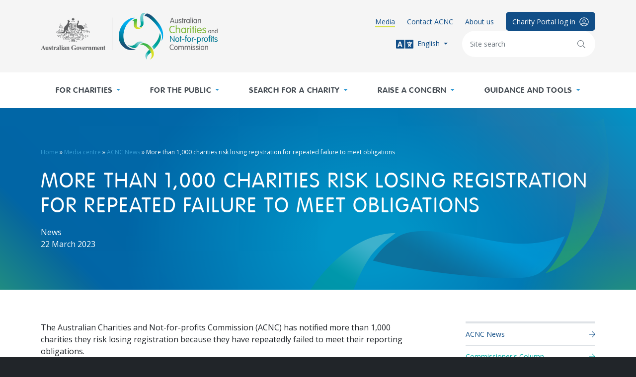

--- FILE ---
content_type: text/html; charset=UTF-8
request_url: https://www.acnc.gov.au/media/news/more-1000-charities-risk-losing-registration-for-repeated-failure-meet-obligations
body_size: 10840
content:
<!DOCTYPE html>
<html lang="en" dir="ltr" prefix="content: http://purl.org/rss/1.0/modules/content/  dc: http://purl.org/dc/terms/  foaf: http://xmlns.com/foaf/0.1/  og: http://ogp.me/ns#  rdfs: http://www.w3.org/2000/01/rdf-schema#  schema: http://schema.org/  sioc: http://rdfs.org/sioc/ns#  sioct: http://rdfs.org/sioc/types#  skos: http://www.w3.org/2004/02/skos/core#  xsd: http://www.w3.org/2001/XMLSchema# ">
  <head>
    <!-- Google Tag Manager -->
    <script>(function(w,d,s,l,i){w[l]=w[l]||[];w[l].push({'gtm.start':
          new Date().getTime(),event:'gtm.js'});var f=d.getElementsByTagName(s)[0],
        j=d.createElement(s),dl=l!='dataLayer'?'&l='+l:'';j.async=true;j.src=
        'https://www.googletagmanager.com/gtm.js?id='+i+dl;f.parentNode.insertBefore(j,f);
      })(window,document,'script','dataLayer','GTM-W9FBCZB');</script>
    <!-- End Google Tag Manager -->
    <meta charset="utf-8" />
<link rel="canonical" href="https://www.acnc.gov.au/media/news/more-1000-charities-risk-losing-registration-for-repeated-failure-meet-obligations" />
<meta name="Generator" content="Drupal 10 (http://drupal.org) + GovCMS (http://govcms.gov.au)" />
<meta name="MobileOptimized" content="width" />
<meta name="HandheldFriendly" content="true" />
<meta name="viewport" content="width=device-width, initial-scale=1, shrink-to-fit=no" />
<meta http-equiv="x-ua-compatible" content="ie=edge" />
<link rel="icon" href="/themes/custom/acnc/favicon.svg" type="image/svg+xml" />

    <title>More than 1,000 charities risk losing registration for repeated failure to meet obligations | ACNC</title>
    <link rel="stylesheet" media="all" href="/sites/default/files/css/css_thipa53-t6UDTgRT3ALNo6NOEA97mJ7SwParzjH_YsM.css?delta=0&amp;language=en&amp;theme=acnc&amp;include=eJxFyEEOwCAIBMAPWX3TogRNqBKRg7_vsXMc1FmL6CLo4-fqmJIMG7Jh3UvbYdD8T45pQTq8c0t-_fBbCM4fAMIcPA" />
<link rel="stylesheet" media="all" href="/themes/custom/acnc/assets/dist/css/vendors.css?t7c3a8" />
<link rel="stylesheet" media="all" href="/themes/custom/acnc/assets/dist/css/app.css?t7c3a8" />
<link rel="stylesheet" media="print" href="/themes/custom/acnc/assets/dist/css/print.css?t7c3a8" />

    

  </head>
  <body class="layout-one-sidebar layout-sidebar-second page-node-1465 path-node node--type-article">
  <!-- Google Tag Manager (noscript) -->
  <noscript><iframe src="https://www.googletagmanager.com/ns.html?id=GTM-W9FBCZB"
                    height="0" width="0" style="display:none;visibility:hidden"></iframe></noscript>
  <!-- End Google Tag Manager (noscript) -->
    <a href="#main-content" class="visually-hidden-focusable">
      Skip to main content
    </a>
    
      <div class="dialog-off-canvas-main-canvas" data-off-canvas-main-canvas>
    <a name="top"></a>
<div id="page-wrapper">
  <div id="page">

    <header id="site-header" class="site-header" role="banner" aria-label="Site header">

      <div class="top py-4 bg-light">
        <div class="container">

          <div class="row">
                        <div class="col-5 col-sm-4">
                  <a href="/" title="Home" rel="home" class="logo-link d-inline-block">
          <img src="/themes/custom/acnc/logo.svg" alt="Home" class="logo img-fluid" />
    
    
    
  </a>



            </div>
                        <div class="col">

              <div class="d-flex flex-row flex-md-column align-items-center align-items-md-end justify-content-end gap-3 gap-sm-3 gap-lg-4">

                                    <nav role="navigation" aria-labelledby="block-portal-menu" id="block-portal" class="block block-menu navigation menu--portal">
            
  <h2 class="visually-hidden" id="block-portal-menu">Portal</h2>
  

          <ul class="menu row row-cols-auto gx-3 gx-lg-4 small list-unstyled mb-0 align-items-center">
      
        
                        
        
    <li class="col is-active d-none d-md-block">
      <a href="/media" class="link-primary" data-drupal-link-system-path="node/16">Media</a>
    </li>
      
        
                        
        
    <li class="col d-none d-md-block">
      <a href="/contact-us" class="link-primary" data-drupal-link-system-path="node/18">Contact ACNC</a>
    </li>
      
        
                        
        
    <li class="col d-none d-md-block">
      <a href="/about" class="link-primary" data-drupal-link-system-path="node/17">About us</a>
    </li>
      
        
                  
        
    <li class="col d-none d-sm-block">
      <a href="https://charity.acnc.gov.au" class="btn btn btn-primary" target="_blank">        <span class="small">Charity Portal log in<i class="fal fa-user-circle fa-lg ms-2 d-none d-lg-inline-block" aria-hidden="true"></i>
        </span>
      </a>
    </li>
    </ul>


  </nav>


                
                <div class="d-none d-md-flex row row-cols-auto gx-3 gx-lg-4 align-items-center">
                                    <div class="col">
                    <div class="btn-group">
                      <button class="btn btn-sm py-0 px-1 link-primary dropdown-toggle" type="button" data-bs-toggle="dropdown" aria-expanded="false">
                        <i class="fas fa-language fa-2x me-1" aria-hidden="true"></i> English
                      </button>

                      <ul class="dropdown-menu dropdown-menu-lg-end">
                                                <li>
                          <a href="/about/other-languages#ar" class="dropdown-item small">
                            Arabic
                          </a>
                        </li>
                                                <li>
                          <a href="/about/other-languages#aii" class="dropdown-item small">
                            Assyrian
                          </a>
                        </li>
                                                <li>
                          <a href="/about/other-languages#zh-hans" class="dropdown-item small">
                            Chinese (Simplified) / Mandarin
                          </a>
                        </li>
                                                <li>
                          <a href="/about/other-languages#zh-hant" class="dropdown-item small">
                            Chinese (Traditional) / Cantonese
                          </a>
                        </li>
                                                <li>
                          <a href="/about/other-languages#prs" class="dropdown-item small">
                            Dari
                          </a>
                        </li>
                                                <li>
                          <a href="/about/other-languages#fas" class="dropdown-item small">
                            Farsi
                          </a>
                        </li>
                                                <li>
                          <a href="/about/other-languages#hi" class="dropdown-item small">
                            Hindi
                          </a>
                        </li>
                                                <li>
                          <a href="/about/other-languages#ko" class="dropdown-item small">
                            Korean
                          </a>
                        </li>
                                                <li>
                          <a href="/about/other-languages#pa" class="dropdown-item small">
                            Punjabi
                          </a>
                        </li>
                                                <li>
                          <a href="/about/other-languages#si" class="dropdown-item small">
                            Sinhalese
                          </a>
                        </li>
                                                <li>
                          <a href="/about/other-languages#es" class="dropdown-item small">
                            Spanish
                          </a>
                        </li>
                                                <li>
                          <a href="/about/other-languages#so" class="dropdown-item small">
                            Somali
                          </a>
                        </li>
                                                <li>
                          <a href="/about/other-languages#th" class="dropdown-item small">
                            Thai
                          </a>
                        </li>
                                                <li>
                          <a href="/about/other-languages#tr" class="dropdown-item small">
                            Turkish
                          </a>
                        </li>
                                                <li>
                          <a href="/about/other-languages#vi" class="dropdown-item small">
                            Vietnamese
                          </a>
                        </li>
                                              </ul>
                    </div>
                  </div>
                  
                  <form action="/search" method="get" class="col">
                    <div class="input-group position-relative">
                      <input name="keyword" type="text" class="form-control small rounded-pill py-lg-3 px-3 pe-6 border-0" placeholder="Site search" aria-label="Keywords" size="25">
                      <button class="position-absolute top-50 end-0 translate-middle-y me-lg-2 btn btn-outline-secondary border-0 rounded-circle" type="submit">
                        <i class="fal fa-search" aria-hidden="true"></i>
                        <span class="visually-hidden">Search</span>
                      </button>
                    </div>
                  </form>
                </div>


                <div class="header-mobile d-md-none">
                  <button type="button" class="btn btn-outline-info">
                    <i class="fal fa-bars" aria-hidden="true"></i>
                    <span class="visually-hidden">Menu</span>
                  </button>
                </div>

              </div>

            </div>
          </div>
        </div>
      </div>

            <div class="bottom bg-white d-none d-md-block">
          <nav role="navigation" aria-labelledby="block-main-site-navigation-menu" id="block-main-site-navigation" class="block block-menu navigation menu--main">
            
  <h2 class="visually-hidden" id="block-main-site-navigation-menu">Main navigation</h2>
  

        
<div class="container">
  <ul class="nav nav-fill">
          
      <li class="nav-item">
        
        <a href="/for-charities" class="nav-link py-3 py-xl-4 px-1 px-lg-2 text-uppercase fw-bold dropdown-toggle" data-drupal-link-system-path="node/10">For charities</a>

                <div class="expanse py-5 text-white text-start">
          <div class="container">
            <div class="row">

                            <aside class="col-3 me-lg-4">
                
            <div class="field field--name-taxonomy-term-title field--type-ds field--label-hidden field__item"><strong class="h3 d-block fw-light text-uppercase">
  For charities
</strong>
</div>
      
            <div class="clearfix text-formatted field field--name-description field--type-text-long field--label-hidden field__item"><div class="text-muted"><p>Information to help charities meet their obligations.</p></div>
</div>
      <div class="mt-4 field field--name-field-items field--label-hidden">
  <a href="https://charity.acnc.gov.au/" class="btn btn-success text-uppercase p-lg-3 px-xl-4 d-flex align-items-center">      <div class="d-none d-xl-block me-3 x-small">
        <img src="/sites/default/files/icons/2021-05/charity-login-white.svg" class="svg-icon" width="50" alt="" aria-hidden="true" role="presentation" loading="lazy"/>
      </div>
    
    <div class="flex-grow-1 text-start small">Log in to the Charity Portal</div>

    <div class="ms-3">
      <i class="fal fa-arrow-right" aria-hidden="true"></i>
    </div></a>



</div>



              </aside>
              
              <div class="col">
                              <ul class="expanse-grid list-unstyled">
    
                <li class="mb-4 d-flex-inline">
        
        <a href="/for-charities/start-charity" class="h5 pb-2 border-bottom border-info" data-drupal-link-system-path="node/947">Start a charity</a>

                                <ul class="list-unstyled">
    
                <li class="mt-1">
        
        <a href="/for-charities/start-charity/you-start-charity" data-drupal-link-system-path="node/952">Before you start a charity</a>

              </li>
                <li class="mt-1">
        
        <a href="/for-charities/start-charity/apply" data-drupal-link-system-path="node/948">Apply now</a>

              </li>
                <li class="mt-1">
        
        <a href="/for-charities/start-charity/role-acnc-deciding-charity-status" data-drupal-link-system-path="node/1478">Role of the ACNC in deciding charity status</a>

              </li>
        </ul>
  
              </li>
                <li class="mb-4 d-flex-inline">
        
        <a href="/for-charities/annual-information-statement" class="h5 pb-2 border-bottom border-info" data-drupal-link-system-path="node/868">The Annual Information Statement</a>

                                <ul class="list-unstyled">
    
                <li class="mt-1">
        
        <a href="/for-charities/annual-information-statement/2025-annual-information-statement-hub" data-drupal-link-system-path="node/1678">2025 Annual Information Statement Hub</a>

              </li>
                <li class="mt-1">
        
        <a href="/for-charities/annual-information-statement/2024-annual-information-statement-hub" data-drupal-link-system-path="node/1600">2024 Annual Information Statement Hub</a>

              </li>
                <li class="mt-1">
        
        <a href="/for-charities/annual-information-statement/2023-annual-information-statement-hub" data-drupal-link-system-path="node/1468">2023 Annual Information Statement Hub</a>

              </li>
                <li class="mt-1">
        
        <a href="/for-charities/annual-information-statement/other-annual-information-statement-resources" data-drupal-link-system-path="node/875">Other Annual Information Statement resources</a>

              </li>
                <li class="mt-1">
        
        <a href="/for-charities/annual-information-statement/failure-submit-annual-information-statement" data-drupal-link-system-path="node/1192">Failure to submit an Annual Information Statement</a>

              </li>
        </ul>
  
              </li>
                <li class="mb-4 d-flex-inline">
        
        <a href="/for-charities/manage-your-charity" class="h5 pb-2 border-bottom border-info" data-drupal-link-system-path="node/883">Manage your charity</a>

                                <ul class="list-unstyled">
    
                <li class="mt-1">
        
        <a href="/for-charities/manage-your-charity/obligations-acnc" data-drupal-link-system-path="node/915">Obligations to the ACNC</a>

              </li>
                <li class="mt-1">
        
        <a href="/for-charities/manage-your-charity/notifying-acnc" data-drupal-link-system-path="node/910">Notifying the ACNC</a>

              </li>
                <li class="mt-1">
        
        <a href="/for-charities/manage-your-charity/financial-and-other-reporting" data-drupal-link-system-path="node/885">Financial and other reporting</a>

              </li>
                <li class="mt-1">
        
        <a href="/for-charities/manage-your-charity/governance-hub" data-drupal-link-system-path="node/886">Governance Hub</a>

              </li>
                <li class="mt-1">
        
        <a href="/for-charities/manage-your-charity/acnc-forms" data-drupal-link-system-path="node/996">ACNC forms</a>

              </li>
                <li class="mt-1">
        
        <a href="/for-charities/manage-your-charity/other-regulators" data-drupal-link-system-path="node/928">Other regulators</a>

              </li>
        </ul>
  
              </li>
        </ul>
  
              </div>
            </div>
          </div>
        </div>
        
      </li>
          
      <li class="nav-item">
        
        <a href="/for-public" class="nav-link py-3 py-xl-4 px-1 px-lg-2 text-uppercase fw-bold dropdown-toggle" data-drupal-link-system-path="node/11">For the public</a>

                <div class="expanse py-5 text-white text-start">
          <div class="container">
            <div class="row">

                            <aside class="col-3 me-lg-4">
                
            <div class="field field--name-taxonomy-term-title field--type-ds field--label-hidden field__item"><strong class="h3 d-block fw-light text-uppercase">
  For the public
</strong>
</div>
      
            <div class="clearfix text-formatted field field--name-description field--type-text-long field--label-hidden field__item"><div class="text-muted"><p>Information for donors, volunteers, charities and researchers.</p></div>
</div>
      <div class="mt-4 field field--name-field-items field--label-hidden">
  <a href="/charity" class="btn btn-success text-uppercase p-lg-3 px-xl-4 d-flex align-items-center">      <div class="d-none d-xl-block me-3 x-small">
        <img src="/sites/default/files/icons/2021-05/question-white.svg" class="svg-icon" width="50" alt="" aria-hidden="true" role="presentation" loading="lazy"/>
      </div>
    
    <div class="flex-grow-1 text-start small">Find a charity</div>

    <div class="ms-3">
      <i class="fal fa-arrow-right" aria-hidden="true"></i>
    </div></a>



</div>



              </aside>
              
              <div class="col">
                              <ul class="expanse-grid list-unstyled">
    
                <li class="mb-4 d-flex-inline">
        
        <a href="/for-public/helping-charity" class="h5 pb-2 border-bottom border-info" data-drupal-link-system-path="node/8">Helping a charity</a>

                                <ul class="list-unstyled">
    
                <li class="mt-1">
        
        <a href="/for-public/helping-charity/donating-and-volunteering" data-drupal-link-system-path="node/976">Donating and volunteering</a>

              </li>
                <li class="mt-1">
        
        <a href="/for-public/helping-charity/donating-legitimate-charities" data-drupal-link-system-path="node/978">Donating to legitimate charities</a>

              </li>
        </ul>
  
              </li>
                <li class="mb-4 d-flex-inline">
        
        <a href="/for-public/my-donation-tax-deductible" class="h5 pb-2 border-bottom border-info" data-drupal-link-system-path="node/974">Is my donation tax deductible?</a>

              </li>
                <li class="mb-4 d-flex-inline">
        
        <a href="/for-public/understanding-charities" class="h5 pb-2 border-bottom border-info" data-drupal-link-system-path="node/979">Understanding charities</a>

                                <ul class="list-unstyled">
    
                <li class="mt-1">
        
        <a href="/for-public/understanding-charities/understanding-financial-information-charity-register" data-drupal-link-system-path="node/984">Financial information on the Charity Register</a>

              </li>
                <li class="mt-1">
        
        <a href="/for-public/understanding-charities/charities-and-administration-costs" data-drupal-link-system-path="node/981">Charities and administration costs</a>

              </li>
                <li class="mt-1">
        
        <a href="/for-public/understanding-charities/charity-fundraising-and-public" data-drupal-link-system-path="node/982">Charity fundraising and the public</a>

              </li>
        </ul>
  
              </li>
        </ul>
  
              </div>
            </div>
          </div>
        </div>
        
      </li>
          
      <li class="nav-item">
        
        <a href="/charity" data-cta-id="find-charity" class="charity-app-link nav-link py-3 py-xl-4 px-1 px-lg-2 text-uppercase fw-bold dropdown-toggle" data-drupal-link-system-path="charity">Search for a charity</a>

                <div class="expanse py-5 text-white text-start">
          <div class="container">
            <div class="row">

                            <aside class="col-3 me-lg-4">
                
            <div class="field field--name-taxonomy-term-title field--type-ds field--label-hidden field__item"><strong class="h3 d-block fw-light text-uppercase">
  Find a charity
</strong>
</div>
      
            <div class="clearfix text-formatted field field--name-description field--type-text-long field--label-hidden field__item"><div class="text-muted"><p>Details of Australian registered charities.</p></div>
</div>
      <div class="mt-4 field field--name-field-items field--label-hidden">
  <a href="/charity/registered-charity-tick" class="btn btn-success text-uppercase p-lg-3 px-xl-4 d-flex align-items-center">      <div class="d-none d-xl-block me-3 x-small">
        <img src="/sites/default/files/icons/2021-05/acnc-register-tick-white.svg" class="svg-icon" width="50" alt="" aria-hidden="true" role="presentation" loading="lazy"/>
      </div>
    
    <div class="flex-grow-1 text-start small">What is the Charity Tick?</div>

    <div class="ms-3">
      <i class="fal fa-arrow-right" aria-hidden="true"></i>
    </div></a>



</div>



              </aside>
              
              <div class="col">
                              <ul class="expanse-grid list-unstyled">
    
                <li class="mb-4 d-flex-inline">
        
        <a href="/charity" class="charity-app-link h5 pb-2 border-bottom border-info" data-drupal-link-system-path="charity">Search the Charity Register</a>

                                <ul class="list-unstyled">
    
                <li class="mt-1">
        
        <a href="/charity/recently-registered-charities" data-drupal-link-system-path="node/15">Recently registered charities</a>

              </li>
                <li class="mt-1">
        
        <a href="/charity/compliance-action-against-charities" data-drupal-link-system-path="node/814">Compliance action against charities</a>

              </li>
        </ul>
  
              </li>
                <li class="mb-4 d-flex-inline">
        
        <a href="/charity/registered-charity-tick" class="h5 pb-2 border-bottom border-info" data-drupal-link-system-path="node/19">Registered Charity Tick</a>

                                <ul class="list-unstyled">
    
                <li class="mt-1">
        
        <a href="/charity/registered-charity-tick/information-charities" data-drupal-link-system-path="node/807">Information about the Tick</a>

              </li>
                <li class="mt-1">
        
        <a href="/charity/registered-charity-tick/terms-and-conditions" data-drupal-link-system-path="node/856">Terms and Conditions of use for the Registered Charity Tick</a>

              </li>
        </ul>
  
              </li>
                <li class="mb-4 d-flex-inline">
        
        <a href="/charity/about-charity-register" class="h5 pb-2 border-bottom border-info" data-drupal-link-system-path="node/809">About the Charity Register</a>

                                <ul class="list-unstyled">
    
                <li class="mt-1">
        
        <a href="/charity/about-charity-register/download-charity-register-data" data-drupal-link-system-path="node/810">Download Charity Register data</a>

              </li>
                <li class="mt-1">
        
        <a href="/charity/about-acnc-charity-register/information-charity-register" data-drupal-link-system-path="node/811">Information on the Charity Register</a>

              </li>
        </ul>
  
              </li>
        </ul>
  
              </div>
            </div>
          </div>
        </div>
        
      </li>
          
      <li class="nav-item">
        
        <a href="/raise-concern" class="nav-link py-3 py-xl-4 px-1 px-lg-2 text-uppercase fw-bold dropdown-toggle" data-drupal-link-system-path="node/12">Raise a concern</a>

                <div class="expanse py-5 text-white text-start">
          <div class="container">
            <div class="row">

                            <aside class="col-3 me-lg-4">
                
            <div class="field field--name-taxonomy-term-title field--type-ds field--label-hidden field__item"><strong class="h3 d-block fw-light text-uppercase">
  Have a concern?
</strong>
</div>
      
            <div class="clearfix text-formatted field field--name-description field--type-text-long field--label-hidden field__item"><div class="text-muted"><p>We take concerns about registered charities seriously.</p>

<p>Find out what we can and can't investigate.</p></div>
</div>
      <div class="mt-4 field field--name-field-items field--label-hidden">
  <a href="https://public-forms.acnc.gov.au/form/5ad817c1a71dbe77e8fc3790" class="btn btn-success text-uppercase p-lg-3 px-xl-4 d-flex align-items-center">      <div class="d-none d-xl-block me-3 x-small">
        <img src="/sites/default/files/icons/2021-05/raise-concern-white.svg" class="svg-icon" width="50" alt="" aria-hidden="true" role="presentation" loading="lazy"/>
      </div>
    
    <div class="flex-grow-1 text-start small">Raise a concern about a charity</div>

    <div class="ms-3">
      <i class="fal fa-arrow-right" aria-hidden="true"></i>
    </div></a>



</div>



              </aside>
              
              <div class="col">
                              <ul class="expanse-grid list-unstyled">
    
                <li class="mb-4 d-flex-inline">
        
        <a href="/raise-concern/concerns-about-charities" class="h5 pb-2 border-bottom border-info" data-drupal-link-system-path="node/9">Concerns about charities</a>

                                <ul class="list-unstyled">
    
                <li class="mt-1">
        
        <a href="/raise-concern/concerns-about-charities/what-acnc-can-investigate" data-drupal-link-system-path="node/1091">What the ACNC can investigate</a>

              </li>
                <li class="mt-1">
        
        <a href="/raise-concern/concerns-about-charities/what-acnc-cannot-investigate" data-drupal-link-system-path="node/1092">What the ACNC cannot investigate</a>

              </li>
                <li class="mt-1">
        
        <a href="/raise-concern/concerns-about-charities/internal-disputes" data-drupal-link-system-path="node/1089">Internal disputes</a>

              </li>
        </ul>
  
              </li>
                <li class="mb-4 d-flex-inline">
        
        <a href="/raise-concern/regulating-charities" class="h5 pb-2 border-bottom border-info" data-drupal-link-system-path="node/1093">Regulating charities</a>

                                <ul class="list-unstyled">
    
                <li class="mt-1">
        
        <a href="/raise-concern/regulating-charities/how-we-ensure-charities-meet-their-obligations" data-drupal-link-system-path="node/1096">How we ensure charities meet their obligations</a>

              </li>
                <li class="mt-1">
        
        <a href="/raise-concern/regulating-charities/areas-concern" data-drupal-link-system-path="node/1190">Areas of concern for charity regulation</a>

              </li>
        </ul>
  
              </li>
        </ul>
  
              </div>
            </div>
          </div>
        </div>
        
      </li>
          
      <li class="nav-item">
        
        <a href="/tools" class="nav-link py-3 py-xl-4 px-1 px-lg-2 text-uppercase fw-bold dropdown-toggle" data-drupal-link-system-path="node/13">Guidance and tools</a>

                <div class="expanse py-5 text-white text-start">
          <div class="container">
            <div class="row">

                            <aside class="col-3 me-lg-4">
                
            <div class="field field--name-taxonomy-term-title field--type-ds field--label-hidden field__item"><strong class="h3 d-block fw-light text-uppercase">
  Resources
</strong>
</div>
      
            <div class="clearfix text-formatted field field--name-description field--type-text-long field--label-hidden field__item"><div class="text-muted"><p>Tools to help you manage your charity.</p></div>
</div>
      <div class="mt-4 field field--name-field-items field--label-hidden">
  <a href="/tools/topic-guides" class="btn btn-success text-uppercase p-lg-3 px-xl-4 d-flex align-items-center">      <div class="d-none d-xl-block me-3 x-small">
        <img src="/sites/default/files/icons/2021-05/a-z-topic-guides-white.svg" class="svg-icon" width="50" alt="" aria-hidden="true" role="presentation" loading="lazy"/>
      </div>
    
    <div class="flex-grow-1 text-start small">Browse by topic</div>

    <div class="ms-3">
      <i class="fal fa-arrow-right" aria-hidden="true"></i>
    </div></a>



</div>



              </aside>
              
              <div class="col">
                              <ul class="expanse-grid list-unstyled">
    
                <li class="mb-4 d-flex-inline">
        
        <a href="/tools/topic-guides" class="h5 pb-2 border-bottom border-info" data-drupal-link-system-path="node/14">Browse by topic</a>

                                <ul class="list-unstyled">
    
                <li class="mt-1">
        
        <a href="/tools/topic-guides" data-drupal-link-system-path="node/14">A-Z topic list</a>

              </li>
        </ul>
  
              </li>
                <li class="mb-4 d-flex-inline">
        
        <a href="/tools/guidance" class="h5 pb-2 border-bottom border-info" data-drupal-link-system-path="node/72">Guidance</a>

                                <ul class="list-unstyled">
    
                <li class="mt-1">
        
        <a href="/tools/factsheets" data-drupal-link-system-path="node/68">Factsheets</a>

              </li>
                <li class="mt-1">
        
        <a href="/tools/guides" data-drupal-link-system-path="node/71">Guides</a>

              </li>
                <li class="mt-1">
        
        <a href="/tools/guidance/commissioners-interpretation-statements" data-drupal-link-system-path="node/70">Commissioner&#039;s Interpretation Statements</a>

              </li>
                <li class="mt-1">
        
        <a href="/tools/guidance/decision-impact-statements" data-drupal-link-system-path="node/1286">Decision Impact Statements</a>

              </li>
        </ul>
  
              </li>
                <li class="mb-4 d-flex-inline">
        
        <a href="/tools/online-learning" class="h5 pb-2 border-bottom border-info" data-drupal-link-system-path="node/1381">Online Learning</a>

              </li>
                <li class="mb-4 d-flex-inline">
        
        <a href="/tools/webinars" class="h5 pb-2 border-bottom border-info" data-drupal-link-system-path="node/79">Webinars</a>

                                <ul class="list-unstyled">
    
                <li class="mt-1">
        
        <a href="/tools/webinars#upcoming" data-drupal-link-system-path="node/79">Register for upcoming webinars</a>

              </li>
                <li class="mt-1">
        
        <a href="/tools/webinars#completed" data-drupal-link-system-path="node/79">Download past webinars</a>

              </li>
        </ul>
  
              </li>
                <li class="mb-4 d-flex-inline">
        
        <a href="/tools/other-resources" class="h5 pb-2 border-bottom border-info" data-drupal-link-system-path="node/74">Other resources</a>

                                <ul class="list-unstyled">
    
                <li class="mt-1">
        
        <a href="/tools/reports" data-drupal-link-system-path="node/77">ACNC reports</a>

              </li>
                <li class="mt-1">
        
        <a href="/tools/templates" data-drupal-link-system-path="node/75">Templates</a>

              </li>
                <li class="mt-1">
        
        <a href="/tools/other-resources/acnc-small-charities-library" data-drupal-link-system-path="node/1194">ACNC Small Charities Library</a>

              </li>
                <li class="mt-1">
        
        <a href="/tools/other-resources/charity-data-hub" data-drupal-link-system-path="node/972">Charity Data Hub</a>

              </li>
                <li class="mt-1">
        
        <a href="/tools/podcasts" data-drupal-link-system-path="node/86">Charity Chat podcast</a>

              </li>
        </ul>
  
              </li>
                <li class="mb-4 d-flex-inline">
        
        <a href="/tools/charity-governance-tools" class="h5 pb-2 border-bottom border-info" data-drupal-link-system-path="node/1464">Charity governance tools</a>

                                <ul class="list-unstyled">
    
                <li class="mt-1">
        
        <a href="/tools/charity-governance-tools/conflicts-interest-tool" data-drupal-link-system-path="node/1655">Conflicts of interest tool</a>

              </li>
                <li class="mt-1">
        
        <a href="/tools/charity-governance-tools/related-party-transactions-tool" data-drupal-link-system-path="node/1728">Related party transactions tool</a>

              </li>
                <li class="mt-1">
        
        <a href="/tools/charity-governance-tools/record-keeping-tool" data-drupal-link-system-path="node/1729">Record-keeping tool</a>

              </li>
        </ul>
  
              </li>
        </ul>
  
              </div>
            </div>
          </div>
        </div>
        
      </li>
      </ul>
</div>





  </nav>


      </div>
          </header>


        <div id="teleport-sticky-target" class="position-sticky top-0 w-100"></div>


    <div id="main-wrapper" class="layout-main-wrapper">

            <header id="content-header" class="content-header position-relative" role="banner" aria-label="Content header">
                <div class="content-header-gradient position-absolute h-100 w-100 overflow-hidden top-0 start-0"></div>

        <div class="content-default-image position-absolute h-100 overflow-hidden end-0 bottom-0">
          <div class="h-100 d-flex flex-column justify-content-end">
            <div class="me-lg-5">
              <img src="/themes/custom/acnc/assets/src/images/ribbon-right.png" alt loading="lazy" importance="low" width="608" height="454" aria-hidden="true" role="presentation"/>
            </div>
          </div>
        </div>

                
        <div class="content-header-content container text-white position-relative py-4 py-md-5 py-lg-6 py-xl-7">
                        <div id="block-acnc-breadcrumbs" class="block block-system block-system-breadcrumb-block">
  

        
  

      <div class="content">
        <nav role="navigation" aria-label="breadcrumb" class="mb-4">
    <ol class="breadcrumb x-small">
                  <li class="breadcrumb-item">
          <a href="/">Home</a>
        </li>
                        <li class="breadcrumb-item">
          <a href="/media">Media centre</a>
        </li>
                        <li class="breadcrumb-item">
          <a href="/media/news">ACNC News</a>
        </li>
                        <li class="breadcrumb-item active">
          More than 1,000 charities risk losing registration for repeated failure to meet obligations
        </li>
              </ol>
  </nav>

    </div>
  </div>

        <div id="block-entity-view-node-header" class="block block-ctools block-entity-viewnode overflow-hidden">
      <div>
        
  <h1 class="title text-uppercase">
  More than 1,000 charities risk losing registration for repeated failure to meet obligations
</h1>

<div class="field field-name-field-article-type">News</div>
<div class="field field-name-field-date"><time datetime="2023-03-22T12:00:00Z" class="datetime">22 March 2023</time>
</div>



      </div>
    </div>
  

          
                    <div id="teleport-content-header"></div>
        </div>
      </header>
      


            <div class="content-admin position-relative">
        <aside class="container" role="complementary">
            <div data-drupal-messages-fallback class="hidden"></div>


        </aside>
      </div>

      <div id="main" class="container">
        <div class="row">

                                  
                        
                                                
          <main class="main-content py-4 py-lg-5 py-xl-6 main-content--contained col-md-8" id="content" role="main">
            <a id="main-content" tabindex="-1"></a>
              <article class="node node--type-article node--view-mode-full">

          <div class="field field-name-field-section">

      <div class="row row-cols-1 gy-4 gy-lg-5"><div class="paragraph paragraph--type-wysiwyg paragraph--view-mode-default">

          
            <div class="clearfix text-formatted field field--name-field-content field--type-text-long field--label-hidden field__item"><p>The Australian Charities and Not-for-profits Commission (ACNC) has notified more than 1,000 charities they risk losing registration because they have repeatedly failed to meet their reporting obligations. </p>

<p>Assistant Commissioner General Counsel Anna Longley said it is important that charities submit required information to the ACNC.</p>

<p>‘To retain registration all charities must submit an Annual Information Statement, or AIS. We have notified around 1,100 charities they have failed to submit two or more statements,’ Ms Longley said.</p>

<p>‘It is likely that many of them are not operating any more. However, as part of <a data-entity-substitution="canonical" data-entity-type="node" data-entity-uuid="f4a3a127-93b3-4e8b-abfa-0239fd10fa32" href="/for-charities/manage-your-charity/wind-merge-or-change-legal-structure/wind-your-charity" rel="nofollow" title="Wind up your charity">winding up a charity</a> it is a requirement that they let us know via an online form. </p>

<p>‘Those that are still operating risk having their registration revoked and could lose access to tax concessions and other benefits. Under the ACNC’s regulatory approach, we aim to help eligible charities stay registered, but this relies on them working with us to meet their obligations’. </p>

<p>The ACNC uses the information that charities submit in the AIS to keep data on the <a data-entity-substitution="canonical" data-entity-type="node" data-entity-uuid="ff709656-583f-42a3-a4e6-05b11ba2340f" href="/charity-DISABLED" rel="nofollow" title="Search the ACNC Charity Register">Charity Register</a> accurate and up to date. </p>

<p>‘Accountability and transparency are critical to maintain public confidence in the sector. In keeping the Charity Register up to date, the ACNC plays an important role in that,’ Ms Longley said.</p>

<p>To submit an overdue AIS or to request registration be cancelled, go to the <a href="https://acncauth.b2clogin.com/acncauth.onmicrosoft.com/b2c_1_acnc_signuppolicy/oauth2/v2.0/authorize?client_id=f059987a-32a8-4f9e-aa81-290705556c03&amp;redirect_uri=https%3A%2F%2Fcharity.acnc.gov.au%2F&amp;response_type=id_token&amp;scope=openid&amp;state=OpenIdConnect.AuthenticationProperties%[base64]&amp;response_mode=form_post&amp;nonce=638146095063802099.MzBlNzQ5NDItMTc0Ny00YWM4LTgwYzUtYzMzOTY2NThjNTlmMzQxMTRkZDctMDFmMy00ZTdjLThjMTUtMTUxOTMwODk5NmE1&amp;ui_locales=en-US&amp;x-client-SKU=ID_NET461&amp;x-client-ver=5.3.0.0" rel="nofollow">Charity Portal</a>.</p></div>
      
        
</div>

</div>

</div>
        
</article>




                      </main>

          
            
                          <div class="sidebar col-md-4 col-lg-3 py-4 py-lg-5 py-xl-6 offset-xl-1" id="sidebar_second">
                <aside role="complementary" class="row gy-5">
                    <nav role="navigation" aria-labelledby="block-node-sidebar-portal-menu-menu" id="block-node-sidebar-portal-menu" class="block block-menu navigation menu--portal">
            
  <h2 class="visually-hidden" id="block-node-sidebar-portal-menu-menu">Secondary navigation</h2>
  

      <div class="border-4 border-top content">
    
              <ul class="list-unstyled m-0 small">
                    <li class="is-active border-bottom">
        
                                  
        <a href="/media/news" class="d-flex" data-drupal-link-system-path="node/23">            <span class="flex-grow-1">ACNC News</span>
            <span><i class="fal fa-arrow-right " aria-hidden="true"></i></span>
          </a>

              </li>
                <li class="border-bottom">
        
                                  
        <a href="/media/commissioners-column" class="d-flex" data-drupal-link-system-path="node/27">            <span class="flex-grow-1">Commissioner&#039;s Column</span>
            <span><i class="fal fa-arrow-right " aria-hidden="true"></i></span>
          </a>

              </li>
                <li class="border-bottom">
        
                                  
        <a href="/media/newsletters" class="d-flex" data-drupal-link-system-path="node/89">            <span class="flex-grow-1">The Charitable Purpose e-newsletter</span>
            <span><i class="fal fa-arrow-right " aria-hidden="true"></i></span>
          </a>

              </li>
        </ul>
  


  </div>
</nav>

    <div id="block-share-links" class="block-content-basic_block block block-block-content block-block-content4bfd409a-819e-499c-b4f8-15cfa0988190">
  

        
  

      <div class="content">
      
            <div class="clearfix text-formatted field field--name-body field--type-text-with-summary field--label-hidden field__item"><nav>
<h3 class="visually-hidden">Share links</h3>
<ul class="list-unstyled fs-4 row row-cols-auto gx-3 mb-0">
  <li class="m-0"><a href="https://www.facebook.com/sharer/sharer.php?u=https%3A%2F%2Fwww.acnc.gov.au%2Fmedia%2Fnews%2Fmore-1000-charities-risk-losing-registration-for-repeated-failure-meet-obligations" target="_blank" rel="nofollow noopener" title="Share via Facebook" class="link-primary share-link"><i class="fab fa-facebook"></i></a></li>
  <li class="m-0"><a href="https://www.linkedin.com/sharing/share-offsite/?url=https%3A%2F%2Fwww.acnc.gov.au%2Fmedia%2Fnews%2Fmore-1000-charities-risk-losing-registration-for-repeated-failure-meet-obligations" target="_blank" rel="nofollow noopener" title="Share via LinkedIn" class="link-primary share-link"><i class="fab fa-linkedin-in"></i></a></li>
  <li class="m-0"><a href="https://twitter.com/intent/tweet?text=More%20than%201%2C000%20charities%20risk%20losing%20registration%20for%20repeated%20failure%20to%20meet%20obligations%0A%0Ahttps%3A%2F%2Fwww.acnc.gov.au%2Fmedia%2Fnews%2Fmore-1000-charities-risk-losing-registration-for-repeated-failure-meet-obligations" target="_blank" rel="nofollow noopener" title="Share via Twitter" class="link-primary share-link"><i class="fab fa-twitter"></i></a></li>
  <li class="m-0"><a href="mailto:?body=https%3A%2F%2Fwww.acnc.gov.au%2Fmedia%2Fnews%2Fmore-1000-charities-risk-losing-registration-for-repeated-failure-meet-obligations&subject=More%20than%201%2C000%20charities%20risk%20losing%20registration%20for%20repeated%20failure%20to%20meet%20obligations" rel="nofollow noopener" title="Share via Email" class="link-primary share-link"><i class="fas fa-envelope"></i></a></li>
</ul>
</nav></div>
      
    </div>
  </div>

  
<div id="block-sidebar-subscribe" class="block-content-modal block block-block-content block-block-content0737e7cc-c288-47bb-aa49-4a073aaf85c3" data-modal-hash="subscribe">
  
  

      <div class="p-4 bg-primary text-white rounded content">
      <div class="block-content block-content--type-modal block-content--view-mode-full">

          <div class="field field-name-field-icon">
    <img width="100" height="100" class="svg-icon" src="/sites/default/files/icons/2021-05/news-white.svg" alt="" loading="lazy" typeof="foaf:Image" />




</div>

  <h3 class="h4 mt-4 fw-light">Sign up to receive the ACNC monthly newsletter, &#039;The Charitable Purpose&#039;</h3>

<button type="button" class="btn btn-success text-uppercase w-100 mt-4" data-bs-toggle="modal" data-bs-target="#modal-block-4">Subscribe</button>
<div  tabindex="-1" aria-hidden="true" class="modal fade text-body" id="modal-block-4" aria-labelledby="modal-label-4">
    
<div  class="modal-dialog modal-dialog-centered modal-dialog-scrollable modal-lg">
    
<div  class="modal-content shadow-lg">
    <div  class="modal-body p-4 p-md-5 text-body">

  <button type="button" class="btn btn-outline-success border-0 position-absolute top-0 end-0 mt-2 me-2" data-bs-dismiss="modal" aria-label="Close modal window">
    <i class="fal fa-times fa-2x" aria-hidden="true"></i>
  </button>

  <div class="text-center fs-3 field field--name-field-secondary-icon field--label-hidden">
    <img width="100" height="100" class="svg-icon" src="/sites/default/files/icons/2021-05/news.svg" alt="" loading="lazy" typeof="foaf:Image" />




</div>
<h4 class="h2 text-primary text-center text-uppercase" id="modal-label-4">Subscribe to our monthly publication &#039;The Charitable Purpose&#039;</h4>

  <h5 class="text-primary text-center fw-light">Keep up to date with latest news and information</h5>


  <form id="subForm" class="js-cm-form" action="https://www.createsend.com/t/subscribeerror?description=" method="post" data-id="30FEA77E7D0A9B8D7616376B90063231FDF2B359A24E3E2C7256FDAEA5A60CDB58E8DD8EA4440DA3EC0A4DCCD710CA365A6ECE85FEDD93FB15AB731F058C22C0">
  <div class="mb-3">
    <label for="fieldEmail" class="form-label">Email</label>
    <input id="fieldEmail" name="cm-vjyhrt-vjyhrt" type="email" class="js-cm-email-input form-control" required="">
  </div>
  <button class="js-cm-submit-button btn btn-success text-uppercase w-100" type="submit">Subscribe</button>
</form>

<div class="small text-center mt-4 mb-0">
  <p>We respect your privacy. Read our <a href="/privacy">Privacy Policy</a> for more details.</p>
</div>

<script type="text/javascript" src="https://js.createsend1.com/javascript/copypastesubscribeformlogic.js"></script>


</div>

  </div>
  </div>
  </div>
        
</div>


    </div>
  </div>


                </aside>
              </div>
                              </div>
      </div>

    </div>

    <div class="back-to-top">
      <a href="#top" class="btn btn-success rounded-circle" title="Top of page">
        <i class="fal fa-arrow-right fa-rotate-270" aria-hidden="true"></i>
      </a>
    </div>

    <footer id="site-footer" class="site-footer bg-dark text-white py-5 py-md-6 py-lg-7 py-xl-8">

      <div class="container">

        <div class="row row-cols-auto">


          <div class="col">
            <div class="d-flex gap-3">
              <div class="d-none d-sm-block fs-5">
                <i class="ci ci-get-in-touch" aria-hidden="true"></i>
              </div>
              <div class="align-self-center">
                <h3 class="mb-1 text-uppercase fw-light">Get in touch with the ACNC</h3>
                <p class="mb-0">Visit our <a href="/contact-us" class="link-success">Contact page</a> for all the ways to contact us</p>
              </div>
            </div>
          </div>


          <div class="col ms-lg-auto mt-3 mt-lg-0">
            <ul class="list-unstyled fs-4 d-flex m-0">
              <li>
                <a href="https://www.facebook.com/ACNC.gov.au/" class="fa-stack link-facebook">
                  <i class="fas fa-square fa-stack-2x"></i>
                  <i class="fab fa-facebook-f fa-stack-1x fa-inverse"></i>
                  <span class="visually-hidden">Facebook</span>
                </a>
              </li>
              <li>
                <a href="https://twitter.com/ACNC_gov_au" class="fa-stack link-twitter">
                  <i class="fas fa-square fa-stack-2x"></i>
                  <i class="fab fa-twitter fa-stack-1x fa-inverse"></i>
                  <span class="visually-hidden">Twitter</span>
                </a>
              </li>
              <li>
                <a href="https://www.youtube.com/user/ACNCvideos" class="fa-stack link-youtube">
                  <i class="fas fa-square fa-stack-2x"></i>
                  <i class="fab fa-youtube fa-stack-1x fa-inverse"></i>
                  <span class="visually-hidden">YouTube</span>
                </a>
              </li>
              <li>
                <a href="https://au.linkedin.com/company/australian-charities-and-not-for-profits-commission" class="fa-stack link-linkedin">
                  <i class="fas fa-square fa-stack-2x"></i>
                  <i class="fab fa-linkedin-in fa-stack-1x fa-inverse"></i>
                  <span class="visually-hidden">LinkedIn</span>
                </a>
              </li>
            </ul>
          </div>
        </div>


        <div class="border-top border-secondary pt-5 mt-5 d-flex flex-column flex-sm-row gap-4 align-items-sm-center">
                        <nav role="navigation" aria-labelledby="block-privacy-menu" id="block-privacy" class="block block-menu navigation menu--privacy">
            
  <h2 class="visually-hidden" id="block-privacy-menu">Privacy</h2>
  

          <ul class="row row-cols-auto gy-2 gx-3 small list-unstyled mb-0">
  
    <li class="col">
      
      <a href="/accessibility" class="link-light" data-drupal-link-system-path="node/337">Accessibility</a>
    </li>
  
    <li class="col">
      
      <a href="/copyright" class="link-light" data-drupal-link-system-path="node/336">Copyright</a>
    </li>
  
    <li class="col">
      
      <a href="/disclaimer" class="link-light" data-drupal-link-system-path="node/335">Disclaimer</a>
    </li>
  
    <li class="col">
      
      <a href="/about/foi" class="link-light" data-drupal-link-system-path="node/338">Freedom of Information</a>
    </li>
  
    <li class="col">
      
      <a href="/privacy" class="link-light" data-drupal-link-system-path="node/339">Privacy</a>
    </li>
  
    <li class="col">
      
      <a href="/sitemap.xml" class="link-light" data-drupal-link-system-path="sitemap.xml">Sitemap</a>
    </li>
  
    <li class="col">
      
      <a href="/feedback" class="link-light" data-drupal-link-system-path="node/340">Website feedback</a>
    </li>
  
    <li class="col">
      
      <a href="/about/careers-acnc" class="link-light" data-drupal-link-system-path="node/1193">Careers</a>
    </li>
    </ul>

  </nav>


          
                    <div class="ms-sm-auto">
            <button type="button" class="btn btn-outline-success dropdown-toggle collapsed" data-bs-toggle="collapse" data-bs-target="#sitemap-menu" aria-expanded="false" aria-controls="sitemap-menu">
              Explore ACNC website
            </button>
          </div>
                  </div>

                <div class="collapse" id="sitemap-menu">
          <div class="border-top border-success mt-4 pt-6">
              <nav role="navigation" aria-labelledby="block-footer-menu" id="block-footer" class="block block-menu navigation menu--footer">
            
  <h2 class="visually-hidden" id="block-footer-menu">Footer</h2>
  

        

<ul class="row row-cols-1 row-cols-md-3 gy-6 list-unstyled mb-0">
      <li class="col">
            <a href="/for-charities" class="link-light text-uppercase h5" data-drupal-link-system-path="node/10">For charities</a>

                  
          <ul class="list-unstyled">
    
                <li class="mt-4">
                <a href="/for-charities/start-charity" class="link-light fw-bold" data-drupal-link-system-path="node/947">Start a charity</a>
                      
          <ul class="list-unstyled mt-2 small">
    
                <li class="mt-1">
                <a href="/for-charities/start-charity/you-start-charity" class="link-light" data-drupal-link-system-path="node/952">Before you start a charity</a>
              </li>
                <li class="mt-1">
                <a href="/for-charities/start-charity/role-acnc-deciding-charity-status/legal-meaning-charity" class="link-light" data-drupal-link-system-path="node/968">What is a charity?</a>
              </li>
                <li class="mt-1">
                <a href="/for-charities/start-charity/you-start-charity/why-register" class="link-light" data-drupal-link-system-path="node/967">Why register a charity</a>
              </li>
                <li class="mt-1">
                <a href="/for-charities/start-charity/you-start-charity/who-can-apply-be-registered" class="link-light" data-drupal-link-system-path="node/965">Charity registration criteria</a>
              </li>
                <li class="mt-1">
                <a href="/for-charities/start-charity/you-start-charity/charitable-purpose" class="link-light" data-drupal-link-system-path="node/951">Charitable purpose</a>
              </li>
                <li class="mt-1">
                <a href="/for-charities/start-charity/apply" class="link-light" data-drupal-link-system-path="node/948">Charity application form</a>
              </li>
        </ul>
  
              </li>
                <li class="mt-4">
                <a href="/for-charities/manage-your-charity" class="link-light fw-bold" data-drupal-link-system-path="node/883">Manage your charity</a>
                      
          <ul class="list-unstyled mt-2 small">
    
                <li class="mt-1">
                <a href="/for-charities/manage-your-charity/obligations-acnc/maintaining-your-charitys-entitlement-registration" class="link-light" data-drupal-link-system-path="node/917">Maintaining your charity status</a>
              </li>
                <li class="mt-1">
                <a href="/for-charities/manage-your-charity/notifying-acnc" class="link-light" data-drupal-link-system-path="node/910">Notifying the ACNC of changes</a>
              </li>
                <li class="mt-1">
                <a href="https://charity.acnc.gov.au/" class="link-light">Submit your Annual Information Statement</a>
              </li>
                <li class="mt-1">
                <a href="/for-charities/manage-your-charity/other-regulators" class="link-light" data-drupal-link-system-path="node/928">Other regulators</a>
              </li>
                <li class="mt-1">
                <a href="/tools/factsheets/fundraising-hub" class="link-light" data-drupal-link-system-path="node/1386">Fundraising Hub</a>
              </li>
        </ul>
  
              </li>
                <li class="mt-4">
                <a href="/tools/factsheets/charity-tax-concessions" class="link-light fw-bold" data-drupal-link-system-path="node/131">Charity tax concessions</a>
                      
          <ul class="list-unstyled mt-2 small">
    
                <li class="mt-1">
                <a href="/tools/factsheets/deductible-gift-recipients-dgr-and-acnc" class="link-light" data-drupal-link-system-path="node/136">Deductible gift recipients (DGRs) and the ACNC</a>
              </li>
        </ul>
  
              </li>
                <li class="mt-4">
                <a href="/for-charities/manage-your-charity/acnc-forms" class="link-light fw-bold" data-drupal-link-system-path="node/996">ACNC forms</a>
              </li>
                <li class="mt-4">
                <a href="/tools/guidance" class="link-light fw-bold" data-drupal-link-system-path="node/72">Resources for charities</a>
              </li>
                <li class="mt-4">
                <a href="https://charity.acnc.gov.au" class="link-light fw-bold">Log in to the Charity Portal</a>
              </li>
        </ul>
  
          </li>
      <li class="col">
            <a href="/for-public" class="link-light text-uppercase h5" data-drupal-link-system-path="node/11">For the public</a>

                  
          <ul class="list-unstyled">
    
                <li class="mt-4">
                <a href="/charity" class="charity-app-link link-light fw-bold" data-drupal-link-system-path="charity">Search for a charity</a>
              </li>
                <li class="mt-4">
                <a href="https://www.acnc.gov.au/charity/programs/map" class="link-light fw-bold">Search for a charity program</a>
              </li>
                <li class="mt-4">
                <a href="/raise-concern" class="link-light fw-bold" data-drupal-link-system-path="node/12">Raise a concern about a charity</a>
              </li>
                <li class="mt-4">
                <a href="/for-public/helping-charity" class="link-light fw-bold" data-drupal-link-system-path="node/8">Helping a charity</a>
                      
          <ul class="list-unstyled mt-2 small">
    
                <li class="mt-1">
                <a href="/for-public/helping-charity/donating-and-volunteering" class="link-light" data-drupal-link-system-path="node/976">Donating and volunteering</a>
              </li>
                <li class="mt-1">
                <a href="/for-public/my-donation-tax-deductible" class="link-light" data-drupal-link-system-path="node/974">Tax deductible donations</a>
              </li>
                <li class="mt-1">
                <a href="/for-public/helping-charity/donating-legitimate-charities" class="link-light" data-drupal-link-system-path="node/978">Giving with confidence</a>
              </li>
                <li class="mt-1">
                <a href="/tools/guides/crowdfunding-and-charities" class="link-light" data-drupal-link-system-path="node/401">Crowdfunding and charities</a>
              </li>
        </ul>
  
              </li>
                <li class="mt-4">
                <a href="/for-public/understanding-charities" class="link-light fw-bold" data-drupal-link-system-path="node/979">Understanding charities</a>
                      
          <ul class="list-unstyled mt-2 small">
    
                <li class="mt-1">
                <a href="/for-public/understanding-charities/are-there-too-many-charities-australia" class="link-light" data-drupal-link-system-path="node/980">Are there too many charities in Australia?</a>
              </li>
                <li class="mt-1">
                <a href="/for-public/understanding-charities/charities-and-administration-costs" class="link-light" data-drupal-link-system-path="node/981">Charities and administration costs</a>
              </li>
                <li class="mt-1">
                <a href="/for-public/understanding-charities/charity-fundraising-and-public" class="link-light" data-drupal-link-system-path="node/982">Charities and fundraising</a>
              </li>
        </ul>
  
              </li>
                <li class="mt-4">
                <a href="/tools/other-resources/charity-data-hub" class="link-light fw-bold" data-drupal-link-system-path="node/972">Charity Data Hub</a>
                      
          <ul class="list-unstyled mt-2 small">
    
                <li class="mt-1">
                <a href="/tools/topic-guides/australian-charities-report" class="link-light" data-drupal-link-system-path="node/257">Australian charities reports</a>
              </li>
                <li class="mt-1">
                <a href="/charity/about-charity-register/download-charity-register-data" class="link-light" data-drupal-link-system-path="node/810">Download Charity Register data</a>
              </li>
                <li class="mt-1">
                <a href="https://data.gov.au/search?organisation=Australian%20Charities%20and%20Not-for-profits%20Commission%20%28ACNC%29" class="link-light">ACNC datasets</a>
              </li>
        </ul>
  
              </li>
        </ul>
  
          </li>
      <li class="col">
            <a href="/about" class="link-light text-uppercase h5" data-drupal-link-system-path="node/17">About the ACNC</a>

                  
          <ul class="list-unstyled">
    
                <li class="mt-4">
                <a href="/about/corporate-information/our-vision-mission-and-values/organisational-structure" class="link-light fw-bold" data-drupal-link-system-path="node/1164">Corporate information</a>
                      
          <ul class="list-unstyled mt-2 small">
    
                <li class="mt-1">
                <a href="/about/corporate-information/our-vision-mission-and-values" class="link-light" data-drupal-link-system-path="node/842">Vision and mission</a>
              </li>
                <li class="mt-1">
                <a href="/about/corporate-information/our-vision-mission-and-values/our-leaders" class="link-light" data-drupal-link-system-path="node/1189">Our leaders</a>
              </li>
                <li class="mt-1">
                <a href="/about/corporate-information/our-vision-mission-and-values/acnc-advisory-board" class="link-light" data-drupal-link-system-path="node/1111">ACNC Advisory Board</a>
              </li>
                <li class="mt-1">
                <a href="/about/corporate-information/our-vision-mission-and-values/our-corporate-plan" class="link-light" data-drupal-link-system-path="node/1222">Corporate plan</a>
              </li>
                <li class="mt-1">
                <a href="/tools/reports" class="link-light" data-drupal-link-system-path="node/77">Annual reports</a>
              </li>
                <li class="mt-1">
                <a href="/about/acnc-culture-plan/diversity-equity-and-inclusion" class="link-light" data-drupal-link-system-path="node/1166">Diversity, equity and inclusion</a>
              </li>
        </ul>
  
              </li>
                <li class="mt-4">
                <a href="/about" class="link-light fw-bold" data-drupal-link-system-path="node/17">Our work</a>
                      
          <ul class="list-unstyled mt-2 small">
    
                <li class="mt-1">
                <a href="/raise-concern/regulating-charities" class="link-light" data-drupal-link-system-path="node/1093">Regulating charities</a>
              </li>
                <li class="mt-1">
                <a href="/about/red-tape-reduction" class="link-light" data-drupal-link-system-path="node/843">Red tape reduction</a>
              </li>
                <li class="mt-1">
                <a href="/about/corporate-information/our-vision-mission-and-values/regulator-performance" class="link-light" data-drupal-link-system-path="node/831">Regulator performance</a>
              </li>
                <li class="mt-1">
                <a href="/about/corporate-information/corporate-policies/interagency-agreements" class="link-light" data-drupal-link-system-path="node/1136">Agreements with other agencies</a>
              </li>
        </ul>
  
              </li>
                <li class="mt-4">
                <a href="/about/acnc-legislation" class="link-light fw-bold" data-drupal-link-system-path="node/1108">ACNC legislation</a>
              </li>
                <li class="mt-4">
                <a href="/about/reviews-and-appeals" class="link-light fw-bold" data-drupal-link-system-path="node/845">Reviews and appeals</a>
              </li>
                <li class="mt-4">
                <a href="/about/careers-acnc" class="link-light fw-bold" data-drupal-link-system-path="node/1193">Careers with ACNC</a>
              </li>
        </ul>
  
          </li>
  </ul>




  </nav>


          </div>
        </div>
        
      </div>
    </footer>
  </div>
</div>

<nav class="mobile-nav" role="navigation"></nav>


  </div>

    
    <script type="application/json" data-drupal-selector="drupal-settings-json">{"path":{"baseUrl":"\/","pathPrefix":"","currentPath":"node\/1465","currentPathIsAdmin":false,"isFront":false,"currentLanguage":"en"},"pluralDelimiter":"\u0003","suppressDeprecationErrors":true,"field_group":{"html_element":{"mode":"default","context":"view","settings":{"classes":"modal-body p-4 p-md-5","id":"","element":"div","show_label":false,"label_element":"h3","label_element_classes":"","attributes":"","effect":"none","speed":"fast"}}},"user":{"uid":0,"permissionsHash":"d3cd5b960d99c391fd746ba649571f7386687340fdaafc066b46d79c200f56ee"}}</script>
<script src="/sites/default/files/js/js_l7_PMoxnfy0hIi9v5WsyO_oF-JUvCuHEUZBEB0mU70g.js?scope=footer&amp;delta=0&amp;language=en&amp;theme=acnc&amp;include=eJxLTM5L1k_PyU9KzNEtLqnMycxL10kEisXnZhYn62em6qakFhSlJieWZObnAQB5fBDx"></script>
<script src="/themes/custom/acnc/assets/dist/js/popper.min.js?v=1.0.3-t7c3a8"></script>
<script src="/themes/custom/acnc/assets/dist/js/bootstrap.min.js?v=1.0.3-t7c3a8"></script>
<script src="/themes/custom/acnc/assets/dist/js/app.js?v=1.0.3-t7c3a8"></script>
<script src="/sites/default/files/js/js_O1pB_YzRDYtKlaRRQaVaZYsspmxtan66ZZ7BZXj5AZQ.js?scope=footer&amp;delta=4&amp;language=en&amp;theme=acnc&amp;include=eJxLTM5L1k_PyU9KzNEtLqnMycxL10kEisXnZhYn62em6qakFhSlJieWZObnAQB5fBDx"></script>

  </body>
</html>


--- FILE ---
content_type: text/css
request_url: https://www.acnc.gov.au/themes/custom/acnc/assets/dist/css/print.css?t7c3a8
body_size: 465
content:
@page{size:315mm 445.5mm}body{margin:0;background:#fff !important;box-shadow:0}.container{max-width:unset !important}.card{page-break-inside:avoid}*,a,.text-primary,.text-success,.text-info,.text-danger,.text-muted,.text-light,.text-white,.text-dark,.text-secondary{color:#000 !important}a{text-decoration:underline !important}.bg-primary,.bg-success,.bg-light,.bg-secondary,.bg-dark,.alert{background:#fff !important}.border-primary,.border-success,.border-light,.border-secondary,.border{border-color:#000 !important}#site-header,#site-footer,main+.sidebar,nav.tabs,.content-moderation-entity-moderation-form,#teleport-content-header,#block-acnc-breadcrumbs,.paragraph--type-carousel,.green-ribbon-bg,.accordion-permalink,.charity-print{display:none !important}.accordion-item{border:none !important}.accordion-button{border:none !important;border-bottom:1px solid #000 !important;box-shadow:none !important}#content-header .content-header-gradient,#content-header .content-header-image,#content-header .content-default-image{display:none}#content-header .content-header-content{padding-top:0 !important;padding-bottom:0 !important}.paragraph--type-section:first-child .section-container{padding-top:0 !important}.field--name-field-sections .paragraph--type-section{background:#fff !important}.field--name-field-sections .paragraph--type-section+.paragraph--type-section{border-top:1px solid #000 !important}.page-link,.nav-link{border-color:#000 !important;background:rgba(0,0,0,0) !important}.btn{border:1px solid #000 !important;background:#fff !important}a.btn{text-decoration:none !important}.card,.card.border,a.card.border{border:1px solid #000 !important}.paragraph--type-navigation-image .ratio{border:1px solid #000 !important;background:#fff !important}.paragraph--type-navigation-image .bg{display:none}.block-block-content-statistics-map{background:#fff !important}.block-block-content-statistics-map .field--name-body{text-shadow:none}.block-block-content-statistics-map:before,.block-block-content-statistics-map:after{display:none}.form-select,.form-control{border-color:#000 !important}.alert{border:1px solid #000 !important}.chartjs-render-monitor,.chartjs-legend{display:none !important}.collapse:not(.show){display:block !important}.collapse:not(.show).row,.collapse:not(.show).d-flex{display:flex !important}blockquote{border-color:#000 !important}


--- FILE ---
content_type: application/javascript
request_url: https://www.acnc.gov.au/themes/custom/acnc/assets/dist/js/app.js?v=1.0.3-t7c3a8
body_size: 2433
content:
(()=>{var e,t,n,a,r,o={},d={};function i(e){var t=d[e];if(void 0!==t)return t.exports;var n=d[e]={exports:{}};return o[e].call(n.exports,n,n.exports,i),n.exports}i.m=o,e=[],i.O=(t,n,a,r)=>{if(!n){var o=1/0;for(u=0;u<e.length;u++){for(var[n,a,r]=e[u],d=!0,l=0;l<n.length;l++)(!1&r||o>=r)&&Object.keys(i.O).every((e=>i.O[e](n[l])))?n.splice(l--,1):(d=!1,r<o&&(o=r));if(d){e.splice(u--,1);var c=a();void 0!==c&&(t=c)}}return t}r=r||0;for(var u=e.length;u>0&&e[u-1][2]>r;u--)e[u]=e[u-1];e[u]=[n,a,r]},i.F={},i.E=e=>{Object.keys(i.F).map((t=>{i.F[t](e)}))},i.n=e=>{var t=e&&e.__esModule?()=>e.default:()=>e;return i.d(t,{a:t}),t},i.d=(e,t)=>{for(var n in t)i.o(t,n)&&!i.o(e,n)&&Object.defineProperty(e,n,{enumerable:!0,get:t[n]})},i.f={},i.e=e=>Promise.all(Object.keys(i.f).reduce(((t,n)=>(i.f[n](e,t),t)),[])),i.u=e=>"js/chunk/"+({49:"webform",97:"a-z",146:"animation-map",266:"iframes",268:"flickity",341:"modals",349:"menu-mobile",354:"accordions",361:"animation-top",453:"fontawesome",575:"tabs",648:"animation-ribbon",727:"animation",854:"menu",871:"tippy",888:"animation-hash",898:"plyr"}[e]||e)+"-"+{49:"8e7a5ead186679194bff",97:"71510736a03db4c27342",146:"8b78138a9f2e3e547b75",257:"a54a659a7ec3d71b58ca",266:"d1875241e46343297af8",268:"afbb84adee90c9a3d1c4",330:"92d07b3f084922730413",341:"896d08fd9be57b94d60c",349:"d0248bf32ea9de68a927",354:"3d029a2c3cc55f37b2af",361:"b82a9b71f68ae8b4627f",453:"81fc1e46b91c5ac2b546",575:"8fc5cad225f562136d23",648:"1323b152eead86c1018f",727:"b7c1c1a624cef5607a99",765:"5716fb461353a506f5d9",854:"ebbc8c508bd485d92e7d",871:"25a80c4bdf384954ac29",888:"15021d9791b2041d9a79",898:"2b8b9515f2a46dc70b1f",922:"e44109c577e13c53227a",948:"841981be85c2ac7536cf"}[e]+".js",i.miniCssF=e=>524===e?"css/app.css":"css/chunks/tippy-"+i.h().slice(0,16)+".css",i.h=()=>"00ccfe82fa11859b0eb0",i.g=function(){if("object"==typeof globalThis)return globalThis;try{return this||new Function("return this")()}catch(e){if("object"==typeof window)return window}}(),i.o=(e,t)=>Object.prototype.hasOwnProperty.call(e,t),t={},n="acnc:",i.l=(e,a,r,o)=>{if(t[e])t[e].push(a);else{var d,l;if(void 0!==r)for(var c=document.getElementsByTagName("script"),u=0;u<c.length;u++){var s=c[u];if(s.getAttribute("src")==e||s.getAttribute("data-webpack")==n+r){d=s;break}}d||(l=!0,(d=document.createElement("script")).charset="utf-8",d.timeout=120,i.nc&&d.setAttribute("nonce",i.nc),d.setAttribute("data-webpack",n+r),d.src=e),t[e]=[a];var f=(n,a)=>{d.onerror=d.onload=null,clearTimeout(b);var r=t[e];if(delete t[e],d.parentNode&&d.parentNode.removeChild(d),r&&r.forEach((e=>e(a))),n)return n(a)},b=setTimeout(f.bind(null,void 0,{type:"timeout",target:d}),12e4);d.onerror=f.bind(null,d.onerror),d.onload=f.bind(null,d.onload),l&&document.head.appendChild(d)}},i.r=e=>{"undefined"!=typeof Symbol&&Symbol.toStringTag&&Object.defineProperty(e,Symbol.toStringTag,{value:"Module"}),Object.defineProperty(e,"__esModule",{value:!0})},i.p="/themes/custom/acnc/assets/dist/",a=e=>new Promise(((t,n)=>{var a=i.miniCssF(e),r=i.p+a;if(((e,t)=>{for(var n=document.getElementsByTagName("link"),a=0;a<n.length;a++){var r=(d=n[a]).getAttribute("data-href")||d.getAttribute("href");if("stylesheet"===d.rel&&(r===e||r===t))return d}var o=document.getElementsByTagName("style");for(a=0;a<o.length;a++){var d;if((r=(d=o[a]).getAttribute("data-href"))===e||r===t)return d}})(a,r))return t();((e,t,n,a)=>{var r=document.createElement("link");r.rel="stylesheet",r.type="text/css",r.onerror=r.onload=o=>{if(r.onerror=r.onload=null,"load"===o.type)n();else{var d=o&&("load"===o.type?"missing":o.type),i=o&&o.target&&o.target.href||t,l=new Error("Loading CSS chunk "+e+" failed.\n("+i+")");l.code="CSS_CHUNK_LOAD_FAILED",l.type=d,l.request=i,r.parentNode.removeChild(r),a(l)}},r.href=t,document.head.appendChild(r)})(e,r,t,n)})),r={524:0},i.f.miniCss=(e,t)=>{r[e]?t.push(r[e]):0!==r[e]&&{871:1}[e]&&t.push(r[e]=a(e).then((()=>{r[e]=0}),(t=>{throw delete r[e],t})))},(()=>{var e={524:0};i.f.j=(t,n)=>{var a=i.o(e,t)?e[t]:void 0;if(0!==a)if(a)n.push(a[2]);else{var r=new Promise(((n,r)=>a=e[t]=[n,r]));n.push(a[2]=r);var o=i.p+i.u(t),d=new Error;i.l(o,(n=>{if(i.o(e,t)&&(0!==(a=e[t])&&(e[t]=void 0),a)){var r=n&&("load"===n.type?"missing":n.type),o=n&&n.target&&n.target.src;d.message="Loading chunk "+t+" failed.\n("+r+": "+o+")",d.name="ChunkLoadError",d.type=r,d.request=o,a[1](d)}}),"chunk-"+t,t)}},i.F.j=t=>{if(!i.o(e,t)||void 0===e[t]){e[t]=null;var n=document.createElement("link");i.nc&&n.setAttribute("nonce",i.nc),n.rel="prefetch",n.as="script",n.href=i.p+i.u(t),document.head.appendChild(n)}},i.O.j=t=>0===e[t];var t=(t,n)=>{var a,r,[o,d,l]=n,c=0;if(o.some((t=>0!==e[t]))){for(a in d)i.o(d,a)&&(i.m[a]=d[a]);if(l)var u=l(i)}for(t&&t(n);c<o.length;c++)r=o[c],i.o(e,r)&&e[r]&&e[r][0](),e[r]=0;return i.O(u)},n=self.webpackChunkacnc=self.webpackChunkacnc||[];n.forEach(t.bind(null,0)),n.push=t.bind(null,n.push.bind(n))})(),i.O(0,[524],(()=>{[765,453,854].map(i.E)}),5);var l={};window.gsap=window.gsap||{},Promise.all([i.e(922),i.e(871)]).then(i.bind(i,739)).then((e=>{new e.default})),Promise.all([i.e(765),i.e(453)]).then(i.bind(i,751)).then((e=>{new e.default})),i.e(854).then(i.bind(i,624)).then((e=>{new e.default})),i.e(349).then(i.bind(i,412)).then((e=>{new e.default})),i.e(266).then(i.bind(i,46)).then((e=>{new e.default})),i.e(361).then(i.bind(i,158)).then((e=>{new e.default})),i.e(49).then(i.bind(i,215)).then((e=>{new e.default})),Promise.all([i.e(948),i.e(727)]).then(i.bind(i,803)).then((e=>{const t=(new e.default).get();i.e(888).then(i.bind(i,928)).then((e=>{new e.default(t)})),document.querySelector(".accordion")&&i.e(354).then(i.bind(i,314)).then((e=>{new e.default(t)})),document.querySelector(".nav-tabs")&&i.e(575).then(i.bind(i,57)).then((e=>{new e.default(t)})),document.querySelector("#a-z-nav")&&i.e(97).then(i.bind(i,347)).then((e=>{new e.default(t)})),document.querySelector(".statistics-map-svg")&&i.e(146).then(i.bind(i,824)).then((e=>{new e.default(t)})),document.querySelector(".green-ribbon-bg")&&i.e(648).then(i.bind(i,890)).then((e=>{new e.default(t)}))})),document.querySelector(".plyr")&&Promise.all([i.e(330),i.e(898)]).then(i.bind(i,544)).then((e=>{new e.default})),document.querySelector(".flickity")&&Promise.all([i.e(257),i.e(268)]).then(i.bind(i,91)).then((e=>{new e.default})),document.querySelector(".modal")&&i.e(341).then(i.bind(i,791)).then((e=>{new e.default})),l=i.O(l)})();

--- FILE ---
content_type: application/javascript
request_url: https://www.acnc.gov.au/themes/custom/acnc/assets/dist/js/chunk/animation-hash-15021d9791b2041d9a79.js
body_size: 302
content:
"use strict";(self.webpackChunkacnc=self.webpackChunkacnc||[]).push([[888],{928:(t,e,s)=>{s.r(e),s.d(e,{default:()=>o});class o{constructor(t){this.gsap=t,window.location.hash&&(this.gsap.set(window,{scrollTo:0}),this.openHash(window.location.hash.substring(1))),this.bindLinks()}scrollTo(t){this.gsap.to(window,{duration:.75,scrollTo:t})}openHash(t){const e=document.getElementById(t);e&&this.scrollTo(e)}bindLinks(){Array.from(document.querySelectorAll('a[href*="#"]:not([href$="#"])')).forEach((t=>{t.addEventListener("click",(t=>this.hashCheckEvent(t)))}))}getSamePageAnchor(t){var e=document.createElement("a");if(e.href=t,e.host!==window.location.host||e.pathname!==window.location.pathname)return!1;const{hash:s}=e;return s}hashCheckEvent(t){const e=this.getSamePageAnchor(t.currentTarget.href);if(!1!==e){let s=document.querySelector(e)||document.querySelector(`a[name="${e.substring(1)}"]`);if(s){if(t.preventDefault(),s.classList.contains("collapse")){const t=document.querySelector(`button[data-bs-target="${e}"]`);t&&(t.classList.contains("collapsed")&&t.click(),s=t)}this.scrollTo(s)}}}}}}]);

--- FILE ---
content_type: application/javascript
request_url: https://www.acnc.gov.au/themes/custom/acnc/assets/dist/js/chunk/modals-896d08fd9be57b94d60c.js
body_size: 121
content:
"use strict";(self.webpackChunkacnc=self.webpackChunkacnc||[]).push([[341],{791:(a,e,t)=>{t.r(e),t.d(e,{default:()=>o});class o{constructor(){Array.from(document.querySelectorAll("[data-modal-hash]")).forEach((a=>{const e=a.querySelector(".modal");e.addEventListener("shown.bs.modal",(()=>{window.history.replaceState(null,null,`#${a.dataset.modalHash}`)})),e.addEventListener("hidden.bs.modal",(()=>{window.history.replaceState(null,null," ")}))})),window.location.hash&&this.openHash(window.location.hash.substring(1))}openHash(a){const e=document.querySelector(`[data-modal-hash="${a}"]`);e&&e.querySelector("button[data-bs-target]").click()}}}}]);